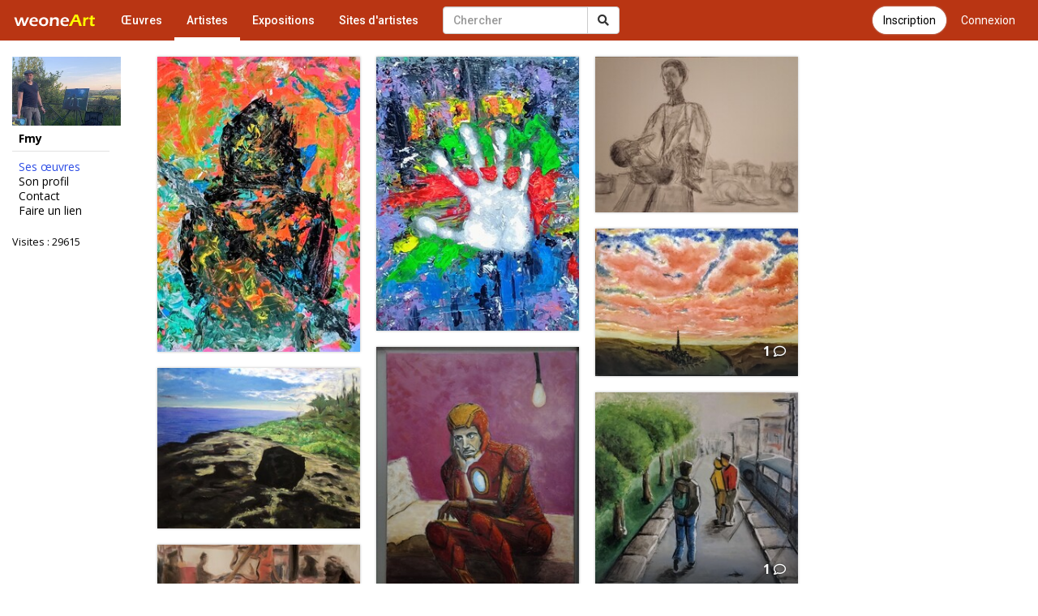

--- FILE ---
content_type: text/html; charset=UTF-8
request_url: https://www.galerie-com.com/artiste/fmy/29197/
body_size: 4179
content:
<!DOCTYPE html>
<html lang="fr">
    <head>
<!-- Global site tag (gtag.js) - Google Analytics -->
<script async src="https://www.googletagmanager.com/gtag/js?id=UA-1453105-6"></script>
<script>
  window.dataLayer = window.dataLayer || [];
  function gtag(){dataLayer.push(arguments);}
  gtag('js', new Date());

  gtag('config', 'UA-1453105-6');
  gtag('config', 'AW-1049421909');
</script>
        <meta charset="utf-8">
        <meta http-equiv="X-UA-Compatible" content="IE=edge">
        <meta name="viewport" content="width=device-width, initial-scale=1">
        <title>Fmy - Artiste</title>
        <link rel="shortcut icon" href="https://www.galerie-com.com/assets/img/favicon.ico" />
        <link rel="icon" type="image/x-icon" href="https://www.galerie-com.com/assets/img/favicon.ico" />
        <link rel="icon" type="image/png" href="https://www.galerie-com.com/assets/img/favicon.png" />
        <link rel="canonical" href="https://www.galerie-com.com/artiste/fmy/29197/" />        <!-- Bootstrap -->
        <link rel="stylesheet" href="https://maxcdn.bootstrapcdn.com/bootstrap/3.3.7/css/bootstrap.min.css">
        <!-- theme1 css -->
        <link rel="stylesheet" href="https://use.fontawesome.com/releases/v5.12.0/css/all.css" >
        <link href="https://www.galerie-com.com/assets/css/theme5.css?39" rel="stylesheet">
        <!-- HTML5 shim and Respond.js for IE8 support of HTML5 elements and media queries -->
        <!-- WARNING: Respond.js doesn't work if you view the page via file:// -->
        <!--[if lt IE 9]>
              <script src="https://oss.maxcdn.com/html5shiv/3.7.2/html5shiv.min.js"></script>
              <script src="https://oss.maxcdn.com/respond/1.4.2/respond.min.js"></script>
            <![endif]-->
        <link href="https://fonts.googleapis.com/css?family=Open+Sans" rel="stylesheet">
        <link href="https://fonts.googleapis.com/css?family=Roboto:400,500" rel="stylesheet">
        <link href='https://www.galerie-com.com/assets/css/bootstrap-select.min.css' rel='stylesheet' type='text/css'>
                <script src="https://apis.google.com/js/platform.js" async defer>
            {
                lang: 'fr'
            }
        </script>
        <link rel="stylesheet" href="https://fonts.googleapis.com/css?family=Open+Sans:300,400,400italic,600,700">
        <link rel="stylesheet" href="https://cdn.jsdelivr.net/gh/fancyapps/fancybox@3.5.7/dist/jquery.fancybox.min.css" />
    </head>
    <body><nav class="navbar navbar-default navbar-theme1 navbar-fixed-top" id="menu1">
    <div class="container-fluid"> 
        <!-- Brand and toggle get grouped for better mobile display -->
        <div class="navbar-header">
            <button type="button" class="navbar-toggle collapsed" data-toggle="collapse" data-target="#bs-example-navbar-collapse-1"> <span class="sr-only"></span> <span class="icon-bar"></span> <span class="icon-bar"></span> <span class="icon-bar"></span> </button>
            <a href="https://www.galerie-com.com/" class="navbar-brand">
                <img src="https://www.galerie-com.com/assets/img/weoneart.svg" alt="Weoneart - Galerie d'art en ligne" title="Weoneart"/>            </a> </div>

        <!-- Collect the nav links, forms, and other content for toggling -->
        <div class="collapse navbar-collapse" id="bs-example-navbar-collapse-1">
            <ul class="nav navbar-nav navbar-left">
                <li><a href="https://www.galerie-com.com/oeuvres/">Œuvres</a></li>
                <li class="active"><a href="https://www.galerie-com.com/artistes/">Artistes</a></li>
                <li ><a href="https://www.galerie-com.com/expositions/">Expositions</a></li>
                <li><a href="https://www.galerie-com.com/creer-un-site/">Sites d'artistes</a></li>

            </ul>

            <a href="https://www.galerie-com.com/connexion" class="btn btn-link btn-menu pull-right">Connexion</a>
			<a href="https://www.galerie-com.com/connexion/inscription" class="btn btn-default btn-inscription btn-primary btn-rounded btn-menu pull-right push-5-r">Inscription</a>
            <form class="navbar-form navbar-left navchercher" role="search" action="/recherche/" method="get">
        <div class="input-group"><input type="text" class="form-control" placeholder="Chercher" name="q" value="">
          <div class="input-group-btn">
            <button class="btn btn-default" type="submit"><i class="fas fa-search"></i></button>
			
          </div>
		  
		 
        </div>
         </form>            <ul class="nav navbar-nav navbar-right">
                
            </ul>
        </div>
        <!-- /.navbar-collapse --> 
    </div>
</nav>
<div class="container-fluid">
<div class="row colonne1">

<div class="col-xs-0 col-sm-2 mobile_nonvisible colonne_filtre">
<div class="fixed"><a href="https://www.galerie-com.com/artiste/fmy/29197/" alt="Fmy" title="Fmy" class="img_profil"><img loading="lazy" src="https://www.galerie-com.com/assets/img/oeuvres/profil/petit0190448001683560317.jpeg"  class="img-responsive"/></a><h2>Fmy</h2><ul class="lien_liste">
<li class="actif"><a href="https://www.galerie-com.com/artiste/fmy/29197/">Ses œuvres</a></li>
<li><a href="https://www.galerie-com.com/profil/29197/">Son profil</a></li>
<li><a href="https://www.galerie-com.com/contact/29197/">Contact</a></li>
<li><a href="https://www.galerie-com.com/faire_un_lien/29197" rel="nofollow">Faire un lien</a></li>
</ul>
<p class="visites">Visites : 29615</p><p class="facebook left"><div class="fb-like" data-href="https://www.galerie-com.com/artiste/fmy/29197/" data-layout="button_count" data-action="like" data-show-faces="true"></div></p></div>
</div><nav class="navbar navbar-default navbar-theme2 mobile_visible">
<div class="container-fluid">

<!-- Brand and toggle get grouped for better mobile display -->
<div class="navbar-header">

<a class="navbar-brand" href="#">Fmy</a>

<button type="button" class="navbar-toggle collapsed" data-toggle="collapse" data-target="#bs-example-navbar-collapse-2" id="collapse-2"><span class="sr-only">Toggle navigation</span> <span class="icon-bar"></span> <span class="icon-bar"></span> <span class="icon-bar"></span></button>
</div>
<!-- Collect the nav links, forms, and other content for toggling -->
<div class="collapse navbar-collapse navbar-right" id="bs-example-navbar-collapse-2"><a href="https://www.galerie-com.com/artiste/fmy/29197/" alt="Fmy" title="Fmy" class="img_profil"><img loading="lazy" src="https://www.galerie-com.com/assets/img/oeuvres/profil/petit0190448001683560317.jpeg"  class="img-responsive"/></a><ul class="nav nav-pills nav-stacked">
<li class="actif"><a href="https://www.galerie-com.com/artiste/fmy/29197/">Ses œuvres</a></li>
<li><a href="https://www.galerie-com.com/profil/29197/">Son profil</a></li>
<li><a href="https://www.galerie-com.com/contact/29197/">Contact</a></li>
<li><a href="https://www.galerie-com.com/faire_un_lien/29197/" rel="nofollow">Faire un lien</a></li>
</ul>
<p class="visites">Visites : 29615</p><p class="facebook"><div class="left"><div class="fb-like" data-href="https://www.galerie-com.com/artiste/fmy/29197/" data-layout="box_count" data-action="like" data-show-faces="true" data-share="true"></div></div></p><p><div class="g-plusone" data-size="tall"></div></p>
</div>
<!-- /.navbar-collapse --> 
</div>
<!-- /.container-fluid --> 
</nav>


<div class="col-xs-12 col-sm-10">
<section id="liste_oeuvres">
<article class="oeuvres oeuvres_h"><div class="d1"><a href="/oeuvre/art-enerve/594592/"><img loading="lazy" src="https://www.galerie-com.com/mini_img_petit/petit0645542001765482320.jpg"  alt="Art &eacute;nerv&eacute;" title="Art &eacute;nerv&eacute;" /></a><div class="zoom"><a data-fancybox href="https://www.galerie-com.com/grand_img/0645542001765482320.jpg" class="btn btn-link" rel="nofollow"><i class="fas fa-search-plus"></i></a></div><div class="div_h"><h2><a href="/oeuvre/art-enerve/594592/" title="Voir l'image en grand format">Art &eacute;nerv&eacute;</a></h2><div class="a">Fmy</div></div></div></article><article class="oeuvres oeuvres_h"><div class="d1"><a href="/oeuvre/lascaux-90k-plus-tard/594591/"><img loading="lazy" src="https://www.galerie-com.com/mini_img_petit/petit0809779001765482192.jpg"  alt="Lascaux, 90k plus tard" title="Lascaux, 90k plus tard" /></a><div class="zoom"><a data-fancybox href="https://www.galerie-com.com/grand_img/0809779001765482192.jpg" class="btn btn-link" rel="nofollow"><i class="fas fa-search-plus"></i></a></div><div class="div_h"><h2><a href="/oeuvre/lascaux-90k-plus-tard/594591/" title="Voir l'image en grand format">Lascaux, 90k plus tard</a></h2><div class="a">Fmy</div></div></div></article><article class="oeuvres oeuvres_h"><div class="d1"><a href="/oeuvre/wip-or-rip/594590/"><img loading="lazy" src="https://www.galerie-com.com/mini_img_petit/petit0213726001765482082.jpg"  alt="Wip or Rip" title="Wip or Rip" /></a><div class="zoom"><a data-fancybox href="https://www.galerie-com.com/grand_img/0213726001765482082.jpg" class="btn btn-link" rel="nofollow"><i class="fas fa-search-plus"></i></a></div><div class="div_h"><h2><a href="/oeuvre/wip-or-rip/594590/" title="Voir l'image en grand format">Wip or Rip</a></h2><div class="a">Fmy</div></div></div></article><article class="oeuvres oeuvres_h coms"><div class="d1"><a href="/oeuvre/nuages-et-plaines/588491/"><img loading="lazy" src="https://www.galerie-com.com/mini_img_petit/petit0384302001758401566.jpeg"  alt="Nuages et plaines" title="Nuages et plaines" /></a><div class="zoom"><a data-fancybox href="https://www.galerie-com.com/grand_img/0384302001758401566.jpeg" class="btn btn-link" rel="nofollow"><i class="fas fa-search-plus"></i></a></div><div class="div_h"><h2><a href="/oeuvre/nuages-et-plaines/588491/" title="Voir l'image en grand format">Nuages et plaines</a></h2><div class="a">Fmy</div><div class="commentaire"><a href="/oeuvre/nuages-et-plaines/588491/#ec" title="&Eacute;crire un commentaire" rel="nofollow"><strong>1</strong> <i class="far fa-comment"></i></a></div></div></div></article><article class="oeuvres oeuvres_h"><div class="d1"><a href="/oeuvre/doudou-/570700/"><img loading="lazy" src="https://www.galerie-com.com/mini_img_petit/petit0731865001736599333.jpeg"  alt="Doudou &hellip;" title="Doudou &hellip;" /></a><div class="zoom"><a data-fancybox href="https://www.galerie-com.com/grand_img/0731865001736599333.jpeg" class="btn btn-link" rel="nofollow"><i class="fas fa-search-plus"></i></a></div><div class="div_h"><h2><a href="/oeuvre/doudou-/570700/" title="Voir l'image en grand format">Doudou &hellip;</a></h2><div class="a">Fmy</div></div></div></article><article class="oeuvres oeuvres_h"><div class="d1"><a href="/oeuvre/pose-la/568629/"><img loading="lazy" src="https://www.galerie-com.com/mini_img_petit/petit0739393001734029539.jpeg"  alt="Pos&eacute; l&agrave;" title="Pos&eacute; l&agrave;" /></a><div class="zoom"><a data-fancybox href="https://www.galerie-com.com/grand_img/0739393001734029539.jpeg" class="btn btn-link" rel="nofollow"><i class="fas fa-search-plus"></i></a></div><div class="div_h"><h2><a href="/oeuvre/pose-la/568629/" title="Voir l'image en grand format">Pos&eacute; l&agrave;</a></h2><div class="a">Fmy</div></div></div></article><article class="oeuvres oeuvres_h coms"><div class="d1"><a href="/oeuvre/aller..-courage.../568624/"><img loading="lazy" src="https://www.galerie-com.com/mini_img_petit/petit0017866001734029255.jpg"  alt="Aller.. courage..." title="Aller.. courage..." /></a><div class="zoom"><a data-fancybox href="https://www.galerie-com.com/grand_img/0017866001734029255.jpg" class="btn btn-link" rel="nofollow"><i class="fas fa-search-plus"></i></a></div><div class="div_h"><h2><a href="/oeuvre/aller..-courage.../568624/" title="Voir l'image en grand format">Aller.. courage...</a></h2><div class="a">Fmy</div><div class="commentaire"><a href="/oeuvre/aller..-courage.../568624/#ec" title="&Eacute;crire un commentaire" rel="nofollow"><strong>1</strong> <i class="far fa-comment"></i></a></div></div></div></article><article class="oeuvres oeuvres_h coms"><div class="d1"><a href="/oeuvre/petit-bonhomme/554971/"><img loading="lazy" src="https://www.galerie-com.com/mini_img_petit/petit0110398001717355456.jpeg"  alt="Petit bonhomme" title="Petit bonhomme" /></a><div class="zoom"><a data-fancybox href="https://www.galerie-com.com/grand_img/0110398001717355456.jpeg" class="btn btn-link" rel="nofollow"><i class="fas fa-search-plus"></i></a></div><div class="div_h"><h2><a href="/oeuvre/petit-bonhomme/554971/" title="Voir l'image en grand format">Petit bonhomme</a></h2><div class="a">Fmy</div><div class="commentaire"><a href="/oeuvre/petit-bonhomme/554971/#ec" title="&Eacute;crire un commentaire" rel="nofollow"><strong>3</strong> <i class="far fa-comment"></i></a></div></div></div></article><article class="oeuvres oeuvres_h"><div class="d1"><a href="/oeuvre/animal/545627/"><img loading="lazy" src="https://www.galerie-com.com/mini_img_petit/petit0503506001708117888.jpeg"  alt="Animal" title="Animal" /></a><div class="zoom"><a data-fancybox href="https://www.galerie-com.com/grand_img/0503506001708117888.jpeg" class="btn btn-link" rel="nofollow"><i class="fas fa-search-plus"></i></a></div><div class="div_h"><h2><a href="/oeuvre/animal/545627/" title="Voir l'image en grand format">Animal</a></h2><div class="a">Fmy</div></div></div></article><article class="oeuvres oeuvres_h coms"><div class="d1"><a href="/oeuvre/gaza/541498/"><img loading="lazy" src="https://www.galerie-com.com/mini_img_petit/petit0655763001704233002.jpeg"  alt="Gaza" title="Gaza" /></a><div class="zoom"><a data-fancybox href="https://www.galerie-com.com/grand_img/0655763001704233002.jpeg" class="btn btn-link" rel="nofollow"><i class="fas fa-search-plus"></i></a></div><div class="div_h"><h2><a href="/oeuvre/gaza/541498/" title="Voir l'image en grand format">Gaza</a></h2><div class="a">Fmy</div><div class="commentaire"><a href="/oeuvre/gaza/541498/#ec" title="&Eacute;crire un commentaire" rel="nofollow"><strong>1</strong> <i class="far fa-comment"></i></a></div></div></div></article><article class="oeuvres oeuvres_h coms"><div class="d1"><a href="/oeuvre/big-in-japan/541405/"><img loading="lazy" src="https://www.galerie-com.com/mini_img_petit/petit0442645001704143617.jpeg"  alt="Big in Japan" title="Big in Japan" /></a><div class="zoom"><a data-fancybox href="https://www.galerie-com.com/grand_img/0442645001704143617.jpeg" class="btn btn-link" rel="nofollow"><i class="fas fa-search-plus"></i></a></div><div class="div_h"><h2><a href="/oeuvre/big-in-japan/541405/" title="Voir l'image en grand format">Big in Japan</a></h2><div class="a">Fmy</div><div class="commentaire"><a href="/oeuvre/big-in-japan/541405/#ec" title="&Eacute;crire un commentaire" rel="nofollow"><strong>1</strong> <i class="far fa-comment"></i></a></div></div></div></article><article class="oeuvres oeuvres_h coms"><div class="d1"><a href="/oeuvre/stop-it-now/538585/"><img loading="lazy" src="https://www.galerie-com.com/mini_img_petit/petit0909526001701802952.jpeg"  alt="Stop It Now" title="Stop It Now" /></a><div class="zoom"><a data-fancybox href="https://www.galerie-com.com/grand_img/0909526001701802952.jpeg" class="btn btn-link" rel="nofollow"><i class="fas fa-search-plus"></i></a></div><div class="div_h"><h2><a href="/oeuvre/stop-it-now/538585/" title="Voir l'image en grand format">Stop It Now</a></h2><div class="a">Fmy</div><div class="commentaire"><a href="/oeuvre/stop-it-now/538585/#ec" title="&Eacute;crire un commentaire" rel="nofollow"><strong>1</strong> <i class="far fa-comment"></i></a></div></div></div></article></section> <div id="pagination"><ul class="pagination pagination-small pagination-centered"><li class='disabled'><li class='active'><a href='#'>1<span class='sr-only'></span></a></li><li><a href="https://www.galerie-com.com/artiste/fmy/29197/?per_page=12" data-ci-pagination-page="2">2</a></li><li><a href="https://www.galerie-com.com/artiste/fmy/29197/?per_page=24" data-ci-pagination-page="3">3</a></li><li id="next"><a href="https://www.galerie-com.com/artiste/fmy/29197/?per_page=12" data-ci-pagination-page="2" rel="next">&gt;</a><li><a href="https://www.galerie-com.com/artiste/fmy/29197/?per_page=96" data-ci-pagination-page="9">Dernière ›</a></ul></div><div class="page-load-status">
  <div class="loader-ellips infinite-scroll-request">
  <span class="loader-ellips__dot"></span>
  <span class="loader-ellips__dot"></span>
  <span class="loader-ellips__dot"></span>
  <span class="loader-ellips__dot"></span>
</div>
  <p class="infinite-scroll-last"></p>
  <p class="infinite-scroll-error"></p>
</div>



</div>
<!--colonne1--></div>
<!--container-fluid--></div>
<div id="div-footer" class="container-fluid">
  <!-- Footer -->

<footer id="page-footer">
  <div class="footer-main">
    <div class="container">
      <div class="row">
        <!-- Logo et description -->
        <div class="col-md-4 col-sm-12 footer-brand">
          <a href="https://www.galerie-com.com/" class="footer-logo">Weoneart</a>
          <p class="footer-description">La galerie en ligne dédiée aux artistes et amateurs d'art. Découvrez, partagez et célébrez la créativité.</p>
          <div class="footer-social">
            <a href="https://www.facebook.com/galerie.Weoneart/" target="_blank" rel="noopener" aria-label="Facebook">
              <i class="fab fa-facebook-f"></i>
            </a>
          </div>
        </div>
        
        <!-- Navigation -->
        <div class="col-md-3 col-sm-6 footer-links">
          <h4>Navigation</h4>
          <ul>
            <li><a href="https://www.galerie-com.com/">Accueil</a></li>
            <li><a href="https://www.galerie-com.com/oeuvres/">Œuvres</a></li>
            <li><a href="https://www.galerie-com.com/artistes/">Artistes</a></li>
            <li><a href="https://www.galerie-com.com/expositions/">Expositions</a></li>
          </ul>
        </div>
        
        <!-- Informations -->
        <div class="col-md-3 col-sm-6 footer-links">
          <h4>Informations</h4>
          <ul>
            <li><a href="https://www.galerie-com.com/fonctionnement/">Fonctionnement</a></li>
            <li><a href="https://www.galerie-com.com/charte/">Charte</a></li>
            <li><a href="https://www.galerie-com.com/mentions-legales/">Mentions légales</a></li>
            <li><a href="https://www.galerie-com.com/contacter-weoneart/">Contact</a></li>
          </ul>
        </div>
        
        <!-- Newsletter ou CTA -->
        <div class="col-md-2 col-sm-12 footer-cta">
          <h4>Rejoignez-nous</h4>
          <a href="https://www.galerie-com.com/inscription/" class="btn-footer-cta">
            <i class="fas fa-user-plus"></i> S'inscrire
          </a>
        </div>
      </div>
    </div>
  </div>
  
  <!-- Copyright -->
  <div class="footer-bottom">
    <div class="container">
      <div class="footer-bottom-content">
        <p>&copy; 2007-2026 <a href="https://www.galerie-com.com/">Weoneart</a>. Tous droits réservés.</p>
        <p class="footer-made">Fait avec <i class="fas fa-heart"></i> pour les artistes</p>
      </div>
    </div>
  </div>
</footer>
<!-- END Footer -->
</div>

<!-- jQuery (necessary for Bootstrap's JavaScript plugins) --> 

<script src="https://ajax.googleapis.com/ajax/libs/jquery/1.11.3/jquery.min.js"></script> 

<!-- Include all compiled plugins (below), or include individual files as needed --> 

<script src="https://maxcdn.bootstrapcdn.com/bootstrap/3.3.7/js/bootstrap.min.js"></script> 
<script src="https://unpkg.com/masonry-layout@4/dist/masonry.pkgd.min.js"></script>
<script src="https://cdn.jsdelivr.net/gh/fancyapps/fancybox@3.5.7/dist/jquery.fancybox.min.js"></script>
<script src="https://www.galerie-com.com/assets/js/jquery-ias.min.js?4"></script> 
<script src="https://www.galerie-com.com/assets/js/jquery.scrollUp.min.js?4"></script> 
<script src="https://www.galerie-com.com/assets/js/bootstrap-select.min.js"></script> 
<script src="https://www.galerie-com.com/assets/js/fonctions.js?5"></script>
<script src="https://unpkg.com/infinite-scroll@3/dist/infinite-scroll.pkgd.min.js"></script>
		<script src="https://www.galerie-com.com/assets/js/fonctions-oeuvres2.js?20"></script><script src="https://apis.google.com/js/platform.js" async defer>

  {lang: 'fr'}

</script>
<div id="fb-root"></div>
<script>(function(d, s, id) {
  var js, fjs = d.getElementsByTagName(s)[0];
  if (d.getElementById(id)) return;
  js = d.createElement(s); js.id = id;
  js.src = 'https://connect.facebook.net/fr_FR/sdk.js#xfbml=1&version=v2.12';
  fjs.parentNode.insertBefore(js, fjs);
}(document, 'script', 'facebook-jssdk'));</script>
</body></html>

--- FILE ---
content_type: text/html; charset=utf-8
request_url: https://accounts.google.com/o/oauth2/postmessageRelay?parent=https%3A%2F%2Fwww.galerie-com.com&jsh=m%3B%2F_%2Fscs%2Fabc-static%2F_%2Fjs%2Fk%3Dgapi.lb.en.2kN9-TZiXrM.O%2Fd%3D1%2Frs%3DAHpOoo_B4hu0FeWRuWHfxnZ3V0WubwN7Qw%2Fm%3D__features__
body_size: 162
content:
<!DOCTYPE html><html><head><title></title><meta http-equiv="content-type" content="text/html; charset=utf-8"><meta http-equiv="X-UA-Compatible" content="IE=edge"><meta name="viewport" content="width=device-width, initial-scale=1, minimum-scale=1, maximum-scale=1, user-scalable=0"><script src='https://ssl.gstatic.com/accounts/o/2580342461-postmessagerelay.js' nonce="gTp1fDX3PcSzSBdHMp5nxw"></script></head><body><script type="text/javascript" src="https://apis.google.com/js/rpc:shindig_random.js?onload=init" nonce="gTp1fDX3PcSzSBdHMp5nxw"></script></body></html>

--- FILE ---
content_type: application/javascript
request_url: https://www.galerie-com.com/assets/js/fonctions-oeuvres2.js?20
body_size: 468
content:
//-------------------------------------//
// init Masonry

var $grid = $('#liste_oeuvres').masonry({
    itemSelector: 'none', // select none at first
    columnWidth: '.oeuvres',

    percentPosition: true,

    // nicer reveal transition
    visibleStyle: {transform: 'translateY(0)', opacity: 1},
    hiddenStyle: {transform: 'translateY(100px)', opacity: 0},
});

// get Masonry instance
var msnry = $grid.data('masonry');

// initial items reveal
$grid.imagesLoaded(function () {
    $grid.masonry('option', {itemSelector: '.oeuvres'});
    var $items = $grid.find('.oeuvres');
    $grid.masonry('appended', $items);
});

//-------------------------------------//
// hack CodePen to load pens as pages

var nextPenSlugs = [
    '202252c2f5f192688dada252913ccf13',
    'a308f05af22690139e9a2bc655bfe3ee',
    '6c9ff23039157ee37b3ab982245eef28',
];


//-------------------------------------//
// init Infinte Scroll
var nextURL;
nbrScroll = 1;

function updateNextURL(doc) {
    nextURL = $(doc).find('#next a').attr('href');
}
// get initial nextURL
updateNextURL(document);

$grid.infiniteScroll({
    path: function () {
        return nextURL;
    },
    append: '.oeuvres',
    outlayer: msnry,
    hideNav: '#pagination',
    status: '.page-load-status',
    
    // using button, disable loading on scroll 
    loadOnScroll: true,
});

$('#div-footer').css({'margin-top': '400px'});


//-------------------------------------//
// voirPlus

    $grid.on('load.infiniteScroll', function (event, response) {

        updateNextURL(response);
         $grid.masonry('layout');  
    });
   
